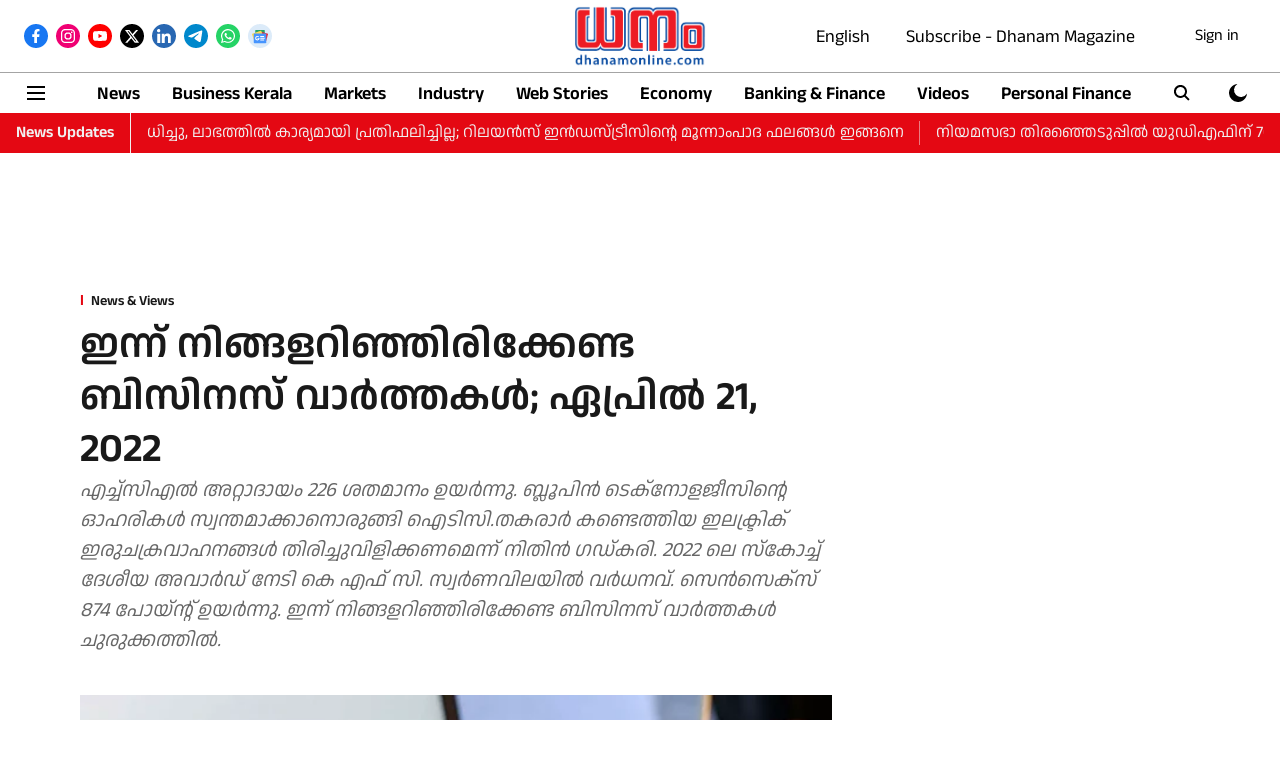

--- FILE ---
content_type: text/html; charset=utf-8
request_url: https://www.google.com/recaptcha/api2/aframe
body_size: 249
content:
<!DOCTYPE HTML><html><head><meta http-equiv="content-type" content="text/html; charset=UTF-8"></head><body><script nonce="zy2ILND-nfsDTHQ5HVN8nw">/** Anti-fraud and anti-abuse applications only. See google.com/recaptcha */ try{var clients={'sodar':'https://pagead2.googlesyndication.com/pagead/sodar?'};window.addEventListener("message",function(a){try{if(a.source===window.parent){var b=JSON.parse(a.data);var c=clients[b['id']];if(c){var d=document.createElement('img');d.src=c+b['params']+'&rc='+(localStorage.getItem("rc::a")?sessionStorage.getItem("rc::b"):"");window.document.body.appendChild(d);sessionStorage.setItem("rc::e",parseInt(sessionStorage.getItem("rc::e")||0)+1);localStorage.setItem("rc::h",'1768710912577');}}}catch(b){}});window.parent.postMessage("_grecaptcha_ready", "*");}catch(b){}</script></body></html>

--- FILE ---
content_type: application/javascript; charset=utf-8
request_url: https://fundingchoicesmessages.google.com/f/AGSKWxXYXaml5Ortb70xDJ0sZNDY7NXMLOoBEv3L4SERFRMWcFfeWxvD4ZbuiqCmfldvqt-kU-Ar4IlMnFtkM1jRVqt_CcbN2Io71wH0TMm_tQQKZO4IorwWZcagnJrQ2bwWBsSXRSYMgLwgVQ0U5NacNc4S-YcD4QhVMMiQlocchXx8g79a_E_MNH9okx1I/_/adblock26._ad_footer_/js_adv_/scrpads./nymag_ads_
body_size: -1291
content:
window['e3d59958-4295-45c2-b0b5-7bc37dcfc577'] = true;